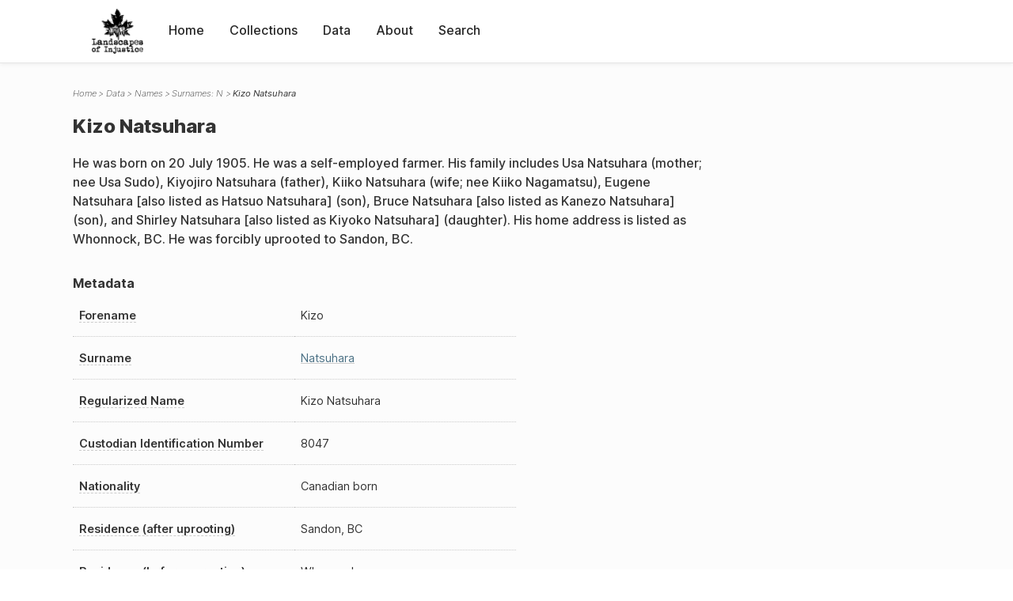

--- FILE ---
content_type: text/html; charset=UTF-8
request_url: https://loi.uvic.ca/archive/nats22.html
body_size: 14551
content:
<!DOCTYPE html><html xmlns="http://www.w3.org/1999/xhtml" id="nats22" lang="en" xml:lang="en"><head><meta http-equiv="Content-Type" content="text/html; charset=UTF-8"/><meta name="viewport" content="width=device-width, initial-scale=1"/><meta name="google" content="notranslate"/><title>Kizo Natsuhara</title><link rel="stylesheet" href="css/style.css"/><script src="js/loi.js"></script><script src="js/ux.js"></script><script src="js/staticTableSort.js"></script><script src="js/loi-media.js"></script><meta name="docTitle" class="staticSearch_docTitle globalMeta" content="Names: Kizo Natsuhara"/><meta class="staticSearch_desc globalMeta" name="Document Type" content="Names"/><meta class="staticSearch_desc personMeta casefileMeta" name="Sex" content="Male"/><meta class="staticSearch_date personMeta casefileMeta" name="Date of Birth" content="1905-07-20"/></head><body><div id="pageContainer"><header data-state="closed" id="headerTopNav"><nav id="topNav"><div id="topNavLogoContainer"><button class="topNavMobile topNavToggler"><span class="lineContainer"><span class="topNavTopBar"></span><span class="topNavBottomBar"></span></span></button><div id="topNavHeader"><a href="index.html" title="Go to home page"><img alt="Landscapes of Injustice" id="topNavLogo" src="images/navLogo.png"/></a></div></div><div id="navItemsWrapper"><div data-el="div" id="menuHeader"><div data-el="list"><div data-el="item"><a href="index.html" data-el="ref" data-target="index.xml">Home</a></div><div data-el="item"><a href="loiCollection.html" data-el="ref" data-target="loiCollection.xml">Collections</a></div><div data-el="item"><a href="loiData.html" data-el="ref" data-target="loiData.xml">Data</a></div><div data-el="item"><a href="loiAbout.html" data-el="ref" data-target="loiAbout.xml">About</a></div><div data-el="item"><a href="search.html" data-el="ref" data-target="search.xml">Search</a></div></div></div></div></nav></header><main class="loiDatasetNamesN loiDataNames singleCol"><header id="main_header"><ul class="breadcrumb"><li><a href="index.html">Home</a></li><li><a href="loiData.html">Data</a></li><li><a href="loiDataNames.html">Names</a></li><li><a href="loiDataNames_index_n.html">Surnames: N</a></li><li class="current">Kizo Natsuhara</li></ul><h1>Kizo Natsuhara</h1></header><article id="centerCol"><h2 class="sr-only">Kizo Natsuhara</h2><div id="text" data-el="text" class="loiDatasetNamesN loiDataNames"><div data-el="body"><div data-el="div" id="nats22_notes">
                  <div data-el="p">He was born on 20 July 1905. He was a self-employed farmer. His family includes Usa Natsuhara (mother; nee Usa Sudo), Kiyojiro Natsuhara (father), Kiiko Natsuhara (wife; nee Kiiko Nagamatsu), Eugene Natsuhara [also listed as Hatsuo Natsuhara] (son), Bruce Natsuhara [also listed as Kanezo Natsuhara] (son), and Shirley Natsuhara [also listed as Kiyoko Natsuhara] (daughter). His home address is listed as Whonnock, BC. He was forcibly uprooted to Sandon, BC.</div>
               </div><div data-el="div" id="nats22_metadata"><h3 data-el="head">Metadata</h3><div class="tableContainer"><table data-el="table"><tbody><tr data-el="row"><td data-el="cell" data-role="label" data-source="C-9379.xml#C-9379_8047"><span title="Information sourced from Custodian Case File C-9379_8047">Forename</span></td><td data-el="cell" data-role="data">Kizo</td></tr><tr data-el="row"><td data-el="cell" data-role="label" data-source="C-9379.xml#C-9379_8047"><span title="Information sourced from Custodian Case File C-9379_8047">Surname</span></td><td data-el="cell" data-role="data"><a href="loiDataNames_index_n.html#loiDataNames_index_n_natsuhara" data-el="ref" data-target="loiDataNames_index_n.xml#loiDataNames_index_n_natsuhara">Natsuhara</a></td></tr><tr data-el="row"><td data-el="cell" data-role="label" data-source="C-9379.xml#C-9379_8047"><span title="Information sourced from Custodian Case File C-9379_8047">Regularized Name</span></td><td data-el="cell" data-role="data">Kizo Natsuhara</td></tr><tr data-el="row"><td data-el="cell" data-role="label" data-source="C-9379.xml#C-9379_8047"><span title="Information sourced from Custodian Case File C-9379_8047">Custodian Identification Number</span></td><td data-el="cell" data-role="data">8047</td></tr><tr data-el="row"><td data-el="cell" data-role="label" data-source="C-9379.xml#C-9379_8047"><span title="Information sourced from Custodian Case File C-9379_8047">Nationality</span></td><td data-el="cell" data-role="data">Canadian born</td></tr><tr data-el="row"><td data-el="cell" data-role="label" data-source="C-9379.xml#C-9379_8047"><span title="Information sourced from Custodian Case File C-9379_8047">Residence (after uprooting)</span></td><td data-el="cell" data-role="data">Sandon, BC</td></tr><tr data-el="row"><td data-el="cell" data-role="label" data-source="C-9379.xml#C-9379_8047"><span title="Information sourced from Custodian Case File C-9379_8047">Residence (before uprooting)</span></td><td data-el="cell" data-role="data">Whonnock</td></tr></tbody></table></div></div><div data-el="div" id="nats22_docsMentioned"><div data-el="div"><h4 data-el="head">Collections</h4><details data-el="div" data-n="1" data-type="details" id="nats22_loiCollectionCustodianCaseFiles"><summary>Custodian Case Files (1)</summary><div data-el="list"><div data-el="item"><a href="C-9379_8047.html?ref=nats22" data-el="ref" data-target="C-9379_8047.xml">8047: Kizo Natsuhara</a></div></div></details></div></div><div data-el="div" id="nats22_sharedSurnames"><h3 data-el="head">Shared Surnames</h3><details data-el="div" data-type="details"><summary>Natsuhara</summary><div class="tableContainer"><table data-el="table" class="sortable"><thead><tr data-el="row" data-role="label"><th data-el="cell" data-col="1">Name</th><th data-el="cell" data-col="2">See also</th></tr></thead><tbody><tr data-el="row"><td data-el="cell" data-col="1" data-colType="string" data-sort="13"><a href="nats1.html" data-el="ref" data-target="nats1.xml" data-type="browseLink"> Natsuhara</a></td><td data-el="cell" data-col="2" data-colType="string" data-sort="1"></td></tr><tr data-el="row"><td data-el="cell" data-col="1" data-colType="string" data-sort="1"><a href="nats2.html" data-el="ref" data-target="nats2.xml" data-type="browseLink">K Natsuhara</a></td><td data-el="cell" data-col="2" data-colType="string" data-sort="2"></td></tr><tr data-el="row"><td data-el="cell" data-col="1" data-colType="string" data-sort="2"><a href="nats10.html" data-el="ref" data-target="nats10.xml" data-type="browseLink">Kamenosuke Natsuhara</a></td><td data-el="cell" data-col="2" data-colType="string" data-sort="20"><div data-el="list"><div data-el="item"><a href="loiDataNames_index_JA.html#loiDataNames_index_JA_%E5%A4%8F%E5%8E%9F" data-el="ref" data-target="loiDataNames_index_JA.xml#loiDataNames_index_JA_夏原" data-type="title">夏原 亀之助</a></div></div></td></tr><tr data-el="row"><td data-el="cell" data-col="1" data-colType="string" data-sort="3"><a href="nats27.html" data-el="ref" data-target="nats27.xml" data-type="browseLink">Kamenosuke Natsuhara Kamenosuke Natsuhara</a></td><td data-el="cell" data-col="2" data-colType="string" data-sort="3"></td></tr><tr data-el="row"><td data-el="cell" data-col="1" data-colType="string" data-sort="4"><a href="nats29.html" data-el="ref" data-target="nats29.xml" data-type="browseLink">Kaoru Natsuhara</a></td><td data-el="cell" data-col="2" data-colType="string" data-sort="4"></td></tr><tr data-el="row"><td data-el="cell" data-col="1" data-colType="string" data-sort="5"><a href="nats20.html" data-el="ref" data-target="nats20.xml" data-type="browseLink">Kichi Natsuhara</a></td><td data-el="cell" data-col="2" data-colType="string" data-sort="5"></td></tr><tr data-el="row"><td data-el="cell" data-col="1" data-colType="string" data-sort="6"><a href="nats23.html" data-el="ref" data-target="nats23.xml" data-type="browseLink">Kiiko Natsuhara</a></td><td data-el="cell" data-col="2" data-colType="string" data-sort="6"></td></tr><tr data-el="row"><td data-el="cell" data-col="1" data-colType="string" data-sort="7"><a href="nats26.html" data-el="ref" data-target="nats26.xml" data-type="browseLink">Kimi Natsuhara</a></td><td data-el="cell" data-col="2" data-colType="string" data-sort="7"></td></tr><tr data-el="row"><td data-el="cell" data-col="1" data-colType="string" data-sort="8"><a href="nats17.html" data-el="ref" data-target="nats17.xml" data-type="browseLink">Kisaburo Natsuhara</a></td><td data-el="cell" data-col="2" data-colType="string" data-sort="8"></td></tr><tr data-el="row"><td data-el="cell" data-col="1" data-colType="string" data-sort="9"><span data-el="ref" class="current" data-target="nats22.xml" data-type="browseLink">Kizo Natsuhara</span></td><td data-el="cell" data-col="2" data-colType="string" data-sort="9"></td></tr><tr data-el="row"><td data-el="cell" data-col="1" data-colType="string" data-sort="10"><a href="nats15.html" data-el="ref" data-target="nats15.xml" data-type="browseLink">Kizo Natsuhara</a></td><td data-el="cell" data-col="2" data-colType="string" data-sort="10"></td></tr><tr data-el="row"><td data-el="cell" data-col="1" data-colType="string" data-sort="11"><a href="nats6.html" data-el="ref" data-target="nats6.xml" data-type="browseLink">Magaichi Natsuhara</a></td><td data-el="cell" data-col="2" data-colType="string" data-sort="11"></td></tr><tr data-el="row"><td data-el="cell" data-col="1" data-colType="string" data-sort="12"><a href="nats19.html" data-el="ref" data-target="nats19.xml" data-type="browseLink">Magoshichi Natsuhara</a></td><td data-el="cell" data-col="2" data-colType="string" data-sort="12"></td></tr><tr data-el="row"><td data-el="cell" data-col="1" data-colType="string" data-sort="14"><a href="nats5.html" data-el="ref" data-target="nats5.xml" data-type="browseLink">Sawae Natsuhara</a></td><td data-el="cell" data-col="2" data-colType="string" data-sort="13"></td></tr><tr data-el="row"><td data-el="cell" data-col="1" data-colType="string" data-sort="15"><a href="nats28.html" data-el="ref" data-target="nats28.xml" data-type="browseLink">Sawae Natsuhara</a></td><td data-el="cell" data-col="2" data-colType="string" data-sort="14"></td></tr><tr data-el="row"><td data-el="cell" data-col="1" data-colType="string" data-sort="16"><a href="nats12.html" data-el="ref" data-target="nats12.xml" data-type="browseLink">Tashiro Natsuhara</a></td><td data-el="cell" data-col="2" data-colType="string" data-sort="15"></td></tr><tr data-el="row"><td data-el="cell" data-col="1" data-colType="string" data-sort="17"><a href="nats13.html" data-el="ref" data-target="nats13.xml" data-type="browseLink">Tashiro Natsuhara</a></td><td data-el="cell" data-col="2" data-colType="string" data-sort="16"></td></tr><tr data-el="row"><td data-el="cell" data-col="1" data-colType="string" data-sort="18"><a href="nats14.html" data-el="ref" data-target="nats14.xml" data-type="browseLink">Tashiro Natsuhara</a></td><td data-el="cell" data-col="2" data-colType="string" data-sort="17"></td></tr><tr data-el="row"><td data-el="cell" data-col="1" data-colType="string" data-sort="19"><a href="nats24.html" data-el="ref" data-target="nats24.xml" data-type="browseLink">Toyo Natsuhara</a></td><td data-el="cell" data-col="2" data-colType="string" data-sort="18"></td></tr><tr data-el="row"><td data-el="cell" data-col="1" data-colType="string" data-sort="20"><a href="nats25.html" data-el="ref" data-target="nats25.xml" data-type="browseLink">Usa Natsuhara</a></td><td data-el="cell" data-col="2" data-colType="string" data-sort="19"></td></tr><tr data-el="row"><td data-el="cell" data-col="1" data-colType="string" data-sort="21"><a href="nats11.html" data-el="ref" data-target="nats11.xml" data-type="browseLink">Yosaemon Natsuhara</a></td><td data-el="cell" data-col="2" data-colType="string" data-sort="21"><div data-el="list"><div data-el="item"><a href="loiDataNames_index_JA.html#loiDataNames_index_JA_%E5%A4%8F%E5%8E%9F" data-el="ref" data-target="loiDataNames_index_JA.xml#loiDataNames_index_JA_夏原" data-type="title">夏原 
                     與左衛門</a></div></div></td></tr></tbody></table></div></details></div></div></div><div id="appendix"><div data-el="div" id="appendix_terminology"><div data-el="div"><h2 data-el="head">Terminology</h2><div data-el="p">Readers of these historical materials will encounter derogatory references to Japanese Canadians and euphemisms used to obscure the intent and impacts of the internment and dispossession. While these are important realities of the history, the Landscapes of Injustice Research Collective urges users to carefully consider their own terminological choices in writing and speaking about this topic today as we confront past injustice. See our statement on terminology, and related sources <a href="terminology.html" data-el="ref" data-target="doc:terminology">here</a>.</div></div></div></div></article></main><div id="overlayTopNav" class="topNavToggler" data-state="closed"></div><div id="overlayModal" class="modalTogger" data-state="closed"></div><div id="overlayLeftNav" class="leftNavToggler" data-state="closed"></div><div id="popup"><div id="popupCloser"><button class="popupCloser modalToggler"><svg xmlns="http://www.w3.org/2000/svg" height="22" viewBox="0 0 38 38" width="22">
    <path d="M5.022.886L19.47 15.333 33.916.886a2 2 0 012.829 0l.903.903a2 2 0 010 2.829L23.201 19.065 37.648 33.51a2 2 0 010 2.829l-.903.904a2 2 0 01-2.829 0L19.47 22.797 5.022 37.244a2 2 0 01-2.828 0l-.904-.904a2 2 0 010-2.829l14.447-14.446L1.29 4.618a2 2 0 010-2.829l.904-.903a2 2 0 012.828 0z" fill-rule="evenodd"></path>
</svg></button></div><div id="popupContent"></div></div><footer><div id="footerContent"><p class="splashDescription">This research database provides access to records that document <br/>unjust and racist actions, statements, and terminology which may be upsetting. <br/>
            		Please take care when exploring this research database and the records provided. <br/>
            		For more, see our Terminology or our Privacy Policy pages in the About section of this site. 
             	</p><ul class="buildData"><li>Version: 1.25
</li><li>Last built: 2025-08-28T08:42:45.81137961-07:00 (revision 7008)</li></ul><a href="https://www.sshrc-crsh.gc.ca/"><img alt="Social Sciences and Humanities Research Council" id="sshrc" src="images/sshrcLogo.png"/></a><a href="https://www.hcmc.uvic.ca"><img alt="Humanities Computing Media Centre" id="hcmc" src="images/hcmcLogo.png"/></a></div></footer></div></body></html>